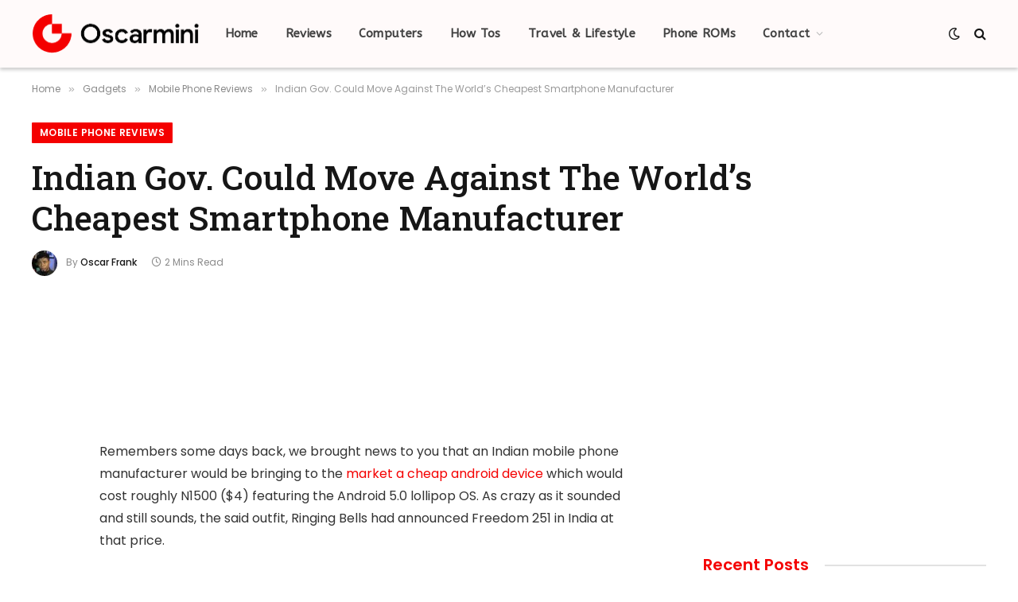

--- FILE ---
content_type: text/html; charset=utf-8
request_url: https://www.google.com/recaptcha/api2/aframe
body_size: 249
content:
<!DOCTYPE HTML><html><head><meta http-equiv="content-type" content="text/html; charset=UTF-8"></head><body><script nonce="o6Z1RBE5IbyAh7Lfi6Vl4A">/** Anti-fraud and anti-abuse applications only. See google.com/recaptcha */ try{var clients={'sodar':'https://pagead2.googlesyndication.com/pagead/sodar?'};window.addEventListener("message",function(a){try{if(a.source===window.parent){var b=JSON.parse(a.data);var c=clients[b['id']];if(c){var d=document.createElement('img');d.src=c+b['params']+'&rc='+(localStorage.getItem("rc::a")?sessionStorage.getItem("rc::b"):"");window.document.body.appendChild(d);sessionStorage.setItem("rc::e",parseInt(sessionStorage.getItem("rc::e")||0)+1);localStorage.setItem("rc::h",'1762253700526');}}}catch(b){}});window.parent.postMessage("_grecaptcha_ready", "*");}catch(b){}</script></body></html>